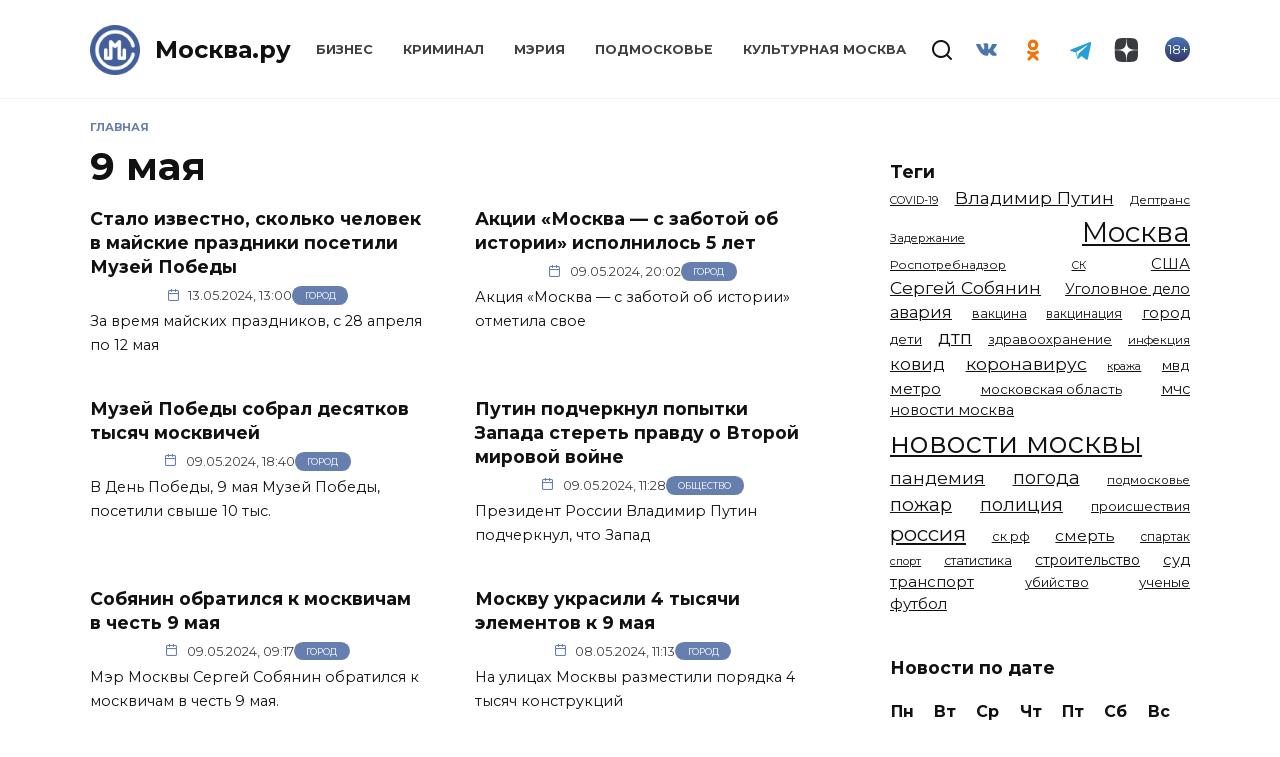

--- FILE ---
content_type: text/html; charset=UTF-8
request_url: https://mockva.ru/tag/9-maya
body_size: 15486
content:
<!doctype html>
<html lang="ru-RU"
	prefix="og: https://ogp.me/ns#" >
<head>
	<meta charset="UTF-8" />
    <meta http-equiv="X-UA-Compatible" content="IE=edge" />
	<meta name="viewport" content="width=device-width, initial-scale=1" />
    <meta name="theme-color" content="#29272a" />
    <meta name="msapplication-navbutton-color" content="#29272a" />
    <meta name="apple-mobile-web-app-status-bar-style" content="#29272a" />
    <meta name="description" content="Новости Москвы" />
    <atom:link rel="hub" href="https://https://mockva.ru/?pushpress=hub" />
    <link rel="icon" type="image/png" sizes="16x16" href="/favicon-16x16.png" />
    <link rel="icon" type="image/png" sizes="32x32" href="/favicon-32x32.png" />
    <link rel="icon" type="image/png" sizes="192x192" href="/android-chrome-192x192.png" />
    <link rel="mask-icon" href="/safari-pinned-tab.svg" color="#5bbad5">
    <link rel="manifest" href="/manifest.json?1" />
    <link rel="apple-touch-icon" sizes="180x180" href="/apple-touch-icon.png">
    <meta name="msapplication-TileColor" content="#425e9a">
    <meta name="msapplication-TileImage" content="/mstile-144x144.png">
    <meta name="msapplication-config" content="/browserconfig.xml" />
    <link rel="profile" href="http://gmpg.org/xfn/11" />
    <link rel="pingback" href="https://mockva.ru/xmlrpc.php" />
	<title>9 мая - Москва.ру</title>

		<!-- All in One SEO 4.1.8 -->
		<meta name="robots" content="max-image-preview:large" />
		<link rel="canonical" href="https://mockva.ru/tag/9-maya" />
		<link rel="next" href="https://mockva.ru/tag/9-maya/page/2" />
		<script type="application/ld+json" class="aioseo-schema">
			{"@context":"https:\/\/schema.org","@graph":[{"@type":"WebSite","@id":"https:\/\/mockva.ru\/#website","url":"https:\/\/mockva.ru\/","name":"\u041c\u043e\u0441\u043a\u0432\u0430.\u0440\u0443","description":"\u041d\u043e\u0432\u043e\u0441\u0442\u0438 \u041c\u043e\u0441\u043a\u0432\u044b","inLanguage":"ru-RU","publisher":{"@id":"https:\/\/mockva.ru\/#organization"}},{"@type":"Organization","@id":"https:\/\/mockva.ru\/#organization","name":"\u041c\u043e\u0441\u043a\u0432\u0430.\u0440\u0443","url":"https:\/\/mockva.ru\/"},{"@type":"BreadcrumbList","@id":"https:\/\/mockva.ru\/tag\/9-maya\/#breadcrumblist","itemListElement":[{"@type":"ListItem","@id":"https:\/\/mockva.ru\/#listItem","position":1,"item":{"@type":"WebPage","@id":"https:\/\/mockva.ru\/","name":"\u0413\u043b\u0430\u0432\u043d\u0430\u044f","description":"\u041d\u043e\u0432\u043e\u0441\u0442\u0438 \u041c\u043e\u0441\u043a\u0432\u044b","url":"https:\/\/mockva.ru\/"},"nextItem":"https:\/\/mockva.ru\/tag\/9-maya#listItem"},{"@type":"ListItem","@id":"https:\/\/mockva.ru\/tag\/9-maya#listItem","position":2,"item":{"@type":"WebPage","@id":"https:\/\/mockva.ru\/tag\/9-maya","name":"9 \u043c\u0430\u044f","url":"https:\/\/mockva.ru\/tag\/9-maya"},"previousItem":"https:\/\/mockva.ru\/#listItem"}]},{"@type":"CollectionPage","@id":"https:\/\/mockva.ru\/tag\/9-maya\/#collectionpage","url":"https:\/\/mockva.ru\/tag\/9-maya\/","name":"9 \u043c\u0430\u044f - \u041c\u043e\u0441\u043a\u0432\u0430.\u0440\u0443","inLanguage":"ru-RU","isPartOf":{"@id":"https:\/\/mockva.ru\/#website"},"breadcrumb":{"@id":"https:\/\/mockva.ru\/tag\/9-maya\/#breadcrumblist"}}]}
		</script>
		<!-- All in One SEO -->

<link rel="manifest" href="https://mockva.ru/pwa-manifest.json">
<link rel="apple-touch-icon-precomposed" sizes="192x192" href="https://mockva.ru/wp-content/plugins/pwa-for-wp/images/logo.png">
<link rel='dns-prefetch' href='//fonts.googleapis.com' />
<link rel='dns-prefetch' href='//s.w.org' />
<link rel="alternate" type="application/rss+xml" title="Москва.ру &raquo; Лента метки 9 мая" href="https://mockva.ru/tag/9-maya/feed" />
		<script type="text/javascript">
			window._wpemojiSettings = {"baseUrl":"https:\/\/s.w.org\/images\/core\/emoji\/12.0.0-1\/72x72\/","ext":".png","svgUrl":"https:\/\/s.w.org\/images\/core\/emoji\/12.0.0-1\/svg\/","svgExt":".svg","source":{"concatemoji":"https:\/\/mockva.ru\/wp-includes\/js\/wp-emoji-release.min.js?ver=5.4.10"}};
			/*! This file is auto-generated */
			!function(e,a,t){var n,r,o,i=a.createElement("canvas"),p=i.getContext&&i.getContext("2d");function s(e,t){var a=String.fromCharCode;p.clearRect(0,0,i.width,i.height),p.fillText(a.apply(this,e),0,0);e=i.toDataURL();return p.clearRect(0,0,i.width,i.height),p.fillText(a.apply(this,t),0,0),e===i.toDataURL()}function c(e){var t=a.createElement("script");t.src=e,t.defer=t.type="text/javascript",a.getElementsByTagName("head")[0].appendChild(t)}for(o=Array("flag","emoji"),t.supports={everything:!0,everythingExceptFlag:!0},r=0;r<o.length;r++)t.supports[o[r]]=function(e){if(!p||!p.fillText)return!1;switch(p.textBaseline="top",p.font="600 32px Arial",e){case"flag":return s([127987,65039,8205,9895,65039],[127987,65039,8203,9895,65039])?!1:!s([55356,56826,55356,56819],[55356,56826,8203,55356,56819])&&!s([55356,57332,56128,56423,56128,56418,56128,56421,56128,56430,56128,56423,56128,56447],[55356,57332,8203,56128,56423,8203,56128,56418,8203,56128,56421,8203,56128,56430,8203,56128,56423,8203,56128,56447]);case"emoji":return!s([55357,56424,55356,57342,8205,55358,56605,8205,55357,56424,55356,57340],[55357,56424,55356,57342,8203,55358,56605,8203,55357,56424,55356,57340])}return!1}(o[r]),t.supports.everything=t.supports.everything&&t.supports[o[r]],"flag"!==o[r]&&(t.supports.everythingExceptFlag=t.supports.everythingExceptFlag&&t.supports[o[r]]);t.supports.everythingExceptFlag=t.supports.everythingExceptFlag&&!t.supports.flag,t.DOMReady=!1,t.readyCallback=function(){t.DOMReady=!0},t.supports.everything||(n=function(){t.readyCallback()},a.addEventListener?(a.addEventListener("DOMContentLoaded",n,!1),e.addEventListener("load",n,!1)):(e.attachEvent("onload",n),a.attachEvent("onreadystatechange",function(){"complete"===a.readyState&&t.readyCallback()})),(n=t.source||{}).concatemoji?c(n.concatemoji):n.wpemoji&&n.twemoji&&(c(n.twemoji),c(n.wpemoji)))}(window,document,window._wpemojiSettings);
		</script>
		<style type="text/css">
img.wp-smiley,
img.emoji {
	display: inline !important;
	border: none !important;
	box-shadow: none !important;
	height: 1em !important;
	width: 1em !important;
	margin: 0 .07em !important;
	vertical-align: -0.1em !important;
	background: none !important;
	padding: 0 !important;
}
</style>
	<link rel='stylesheet' id='wp-block-library-css'  href='https://mockva.ru/wp-includes/css/dist/block-library/style.min.css?ver=5.4.10'  media='all' />
<link rel='stylesheet' id='wp-block-library-theme-css'  href='https://mockva.ru/wp-includes/css/dist/block-library/theme.min.css?ver=5.4.10'  media='all' />
<link rel='stylesheet' id='contact-form-7-css'  href='https://mockva.ru/wp-content/plugins/contact-form-7/includes/css/styles.css?ver=5.0.2'  media='all' />
<link rel='stylesheet' id='lazysizes-css'  href='https://mockva.ru/wp-content/plugins/lazysizes/css/build/lazysizes.fadein.min.css?ver=5.2.2'  media='all' />
<link rel='stylesheet' id='dashicons-css'  href='https://mockva.ru/wp-includes/css/dashicons.min.css?ver=5.4.10'  media='all' />
<link rel='stylesheet' id='google-fonts-css'  href='https://fonts.googleapis.com/css?family=Montserrat%3A400%2C400i%2C700&#038;subset=cyrillic&#038;ver=5.4.10'  media='all' />
<link rel='stylesheet' id='reboot-style-css'  href='https://mockva.ru/wp-content/themes/reboot/assets/css/style.min.css?ver=5.4.10'  media='all' />
<link rel='stylesheet' id='pwaforwp-style-css'  href='https://mockva.ru/wp-content/plugins/pwa-for-wp/assets/css/pwaforwp-main.min.css?ver=1.7.42'  media='all' />
<link rel='stylesheet' id='reboot-style-child-css'  href='https://mockva.ru/wp-content/themes/reboot-child/style.css?ver=5.4.10'  media='all' />
<script  src='https://mockva.ru/wp-includes/js/jquery/jquery.js?ver=1.12.4-wp'></script>
<script  src='https://mockva.ru/wp-includes/js/jquery/jquery-migrate.min.js?ver=1.4.1'></script>
<script  src='https://mockva.ru/wp-content/plugins/lazysizes/js/build/lazysizes.aspectratio-fullnative.min.js?ver=5.2.2'></script>
<script  src='https://mockva.ru/wp-content/plugins/sticky-menu-or-anything-on-scroll/assets/js/jq-sticky-anything.min.js?ver=2.1.1'></script>
<link rel='https://api.w.org/' href='https://mockva.ru/wp-json/' />
<link rel="EditURI" type="application/rsd+xml" title="RSD" href="https://mockva.ru/xmlrpc.php?rsd" />
<link rel="wlwmanifest" type="application/wlwmanifest+xml" href="https://mockva.ru/wp-includes/wlwmanifest.xml" /> 
<meta name="generator" content="WordPress 5.4.10" />
			<noscript><style>.lazyload { display: none !important; }</style></noscript>
		
    <style>.site-logotype{max-width:50px}.site-logotype img{max-height:50px}.scrolltop:before{color:#425f9c}.scrolltop:before{content:"\2191"}::selection, .card-slider__category, .card-slider-container .swiper-pagination-bullet-active, .post-card--grid .post-card__thumbnail:before, .post-card:not(.post-card--small) .post-card__thumbnail a:before, .post-card:not(.post-card--small) .post-card__category,  .post-box--high .post-box__category span, .post-box--wide .post-box__category span, .page-separator, .pagination .nav-links .page-numbers:not(.dots):not(.current):before, .btn, .btn-primary:hover, .btn-primary:not(:disabled):not(.disabled).active, .btn-primary:not(:disabled):not(.disabled):active, .show>.btn-primary.dropdown-toggle, .comment-respond .form-submit input, .page-links__item{background-color:#425f9c}.entry-image--big .entry-image__body .post-card__category a, .home-text ul:not([class])>li:before, .page-content ul:not([class])>li:before, .taxonomy-description ul:not([class])>li:before, .widget-area .widget_categories ul.menu li a:before, .widget-area .widget_categories ul.menu li span:before, .widget-area .widget_categories>ul li a:before, .widget-area .widget_categories>ul li span:before, .widget-area .widget_nav_menu ul.menu li a:before, .widget-area .widget_nav_menu ul.menu li span:before, .widget-area .widget_nav_menu>ul li a:before, .widget-area .widget_nav_menu>ul li span:before, .page-links .page-numbers:not(.dots):not(.current):before, .page-links .post-page-numbers:not(.dots):not(.current):before, .pagination .nav-links .page-numbers:not(.dots):not(.current):before, .pagination .nav-links .post-page-numbers:not(.dots):not(.current):before, .entry-image--full .entry-image__body .post-card__category a, .entry-image--fullscreen .entry-image__body .post-card__category a, .entry-image--wide .entry-image__body .post-card__category a{background-color:#425f9c}.comment-respond input:focus, select:focus, textarea:focus, .post-card--grid.post-card--thumbnail-no, .post-card--standard:after, .spoiler-box, .btn-primary, .btn-primary:hover, .btn-primary:not(:disabled):not(.disabled).active, .btn-primary:not(:disabled):not(.disabled):active, .show>.btn-primary.dropdown-toggle, .inp:focus, .entry-tag:focus, .entry-tag:hover, .search-screen .search-form .search-field:focus, .entry-content ul:not([class])>li:before, .text-content ul:not([class])>li:before, .entry-content blockquote{border-color:#425f9c}.post-card--grid a:hover, .post-card--small .post-card__category, .post-card__author:before, .post-card__comments:before, .post-card__date:before, .post-card__like:before, .post-card__views:before, .entry-author:before, .entry-date:before, .entry-time:before, .entry-views:before, .entry-content ol:not([class])>li:before, .text-content ol:not([class])>li:before, .entry-content blockquote:before, .spoiler-box__title:after, .search-icon:hover:before, .search-form .search-submit:hover:before, .star-rating-item.hover,
        .comment-list .bypostauthor>.comment-body .comment-author:after,
        .breadcrumb a, .breadcrumb span,
        .search-screen .search-form .search-submit:before, 
        .star-rating--score-1:not(.hover) .star-rating-item:nth-child(1),
        .star-rating--score-2:not(.hover) .star-rating-item:nth-child(1), .star-rating--score-2:not(.hover) .star-rating-item:nth-child(2),
        .star-rating--score-3:not(.hover) .star-rating-item:nth-child(1), .star-rating--score-3:not(.hover) .star-rating-item:nth-child(2), .star-rating--score-3:not(.hover) .star-rating-item:nth-child(3),
        .star-rating--score-4:not(.hover) .star-rating-item:nth-child(1), .star-rating--score-4:not(.hover) .star-rating-item:nth-child(2), .star-rating--score-4:not(.hover) .star-rating-item:nth-child(3), .star-rating--score-4:not(.hover) .star-rating-item:nth-child(4),
        .star-rating--score-5:not(.hover) .star-rating-item:nth-child(1), .star-rating--score-5:not(.hover) .star-rating-item:nth-child(2), .star-rating--score-5:not(.hover) .star-rating-item:nth-child(3), .star-rating--score-5:not(.hover) .star-rating-item:nth-child(4), .star-rating--score-5:not(.hover) .star-rating-item:nth-child(5){color:#425f9c}a:hover, a:focus, a:active, .spanlink:hover, .top-menu ul li>span:hover, .main-navigation ul li a:hover, .main-navigation ul li span:hover, .footer-navigation ul li a:hover, .footer-navigation ul li span:hover, .comment-reply-link:hover, .pseudo-link:hover, .child-categories ul li a:hover{color:#425f9c}.top-menu>ul>li>a:before, .top-menu>ul>li>span:before{background:#425f9c}.child-categories ul li a:hover, .post-box--no-thumb a:hover{border-color:#425f9c}.post-box--card:hover{box-shadow: inset 0 0 0 1px #425f9c}.post-box--card:hover{-webkit-box-shadow: inset 0 0 0 1px #425f9c}</style>
<link rel="preconnect" href="//code.tidio.co"><link rel="icon" href="https://mockva.ru/wp-content/uploads/2021/12/cropped-cropped-cropped-logo-svg-1-1-32x32.png" sizes="32x32" />
<link rel="icon" href="https://mockva.ru/wp-content/uploads/2021/12/cropped-cropped-cropped-logo-svg-1-1-192x192.png" sizes="192x192" />
<meta name="msapplication-TileImage" content="https://mockva.ru/wp-content/uploads/2021/12/cropped-cropped-cropped-logo-svg-1-1-270x270.png" />
<meta name="pwaforwp" content="wordpress-plugin"/>
        <meta name="theme-color" content="#D5E0EB">
        <meta name="apple-mobile-web-app-title" content="Москва.ру">
        <meta name="application-name" content="Москва.ру">
        <meta name="apple-mobile-web-app-capable" content="yes">
        <meta name="apple-mobile-web-app-status-bar-style" content="default">
        <meta name="mobile-web-app-capable" content="yes">
        <meta name="apple-touch-fullscreen" content="YES">
<link rel="apple-touch-startup-image" href="https://mockva.ru/wp-content/plugins/pwa-for-wp/images/logo.png">
<link rel="apple-touch-icon" sizes="192x192" href="https://mockva.ru/wp-content/plugins/pwa-for-wp/images/logo.png">
<link rel="apple-touch-icon" sizes="512x512" href="https://mockva.ru/wp-content/plugins/pwa-for-wp/images/logo-512x512.png">
    <!--     <script async src="//whitepush.biz/pnsw_init.js" data-user-id="5"></script> -->
    <script async src="https://yastatic.net/pcode/adfox/header-bidding.js"></script>
    <!--<script src="https://getcode.adtech-digital.ru/mockvaru.js"></script>-->
    <script src="https://yastatic.net/pcode/adfox/loader.js" crossorigin="anonymous"></script>
<!--     <script async src="https://0.code.cotsta.ru/dist/a.min.js"></script> -->
	
	<script>window.yaContextCb = window.yaContextCb || []</script>
	<script src="https://yandex.ru/ads/system/context.js" async></script>
    <script>
        (adsbygoogle = window.adsbygoogle || []).push({
            google_ad_client: "ca-pub-9033099948928268",
            enable_page_level_ads: false
        });
    </script>
    <script type="text/javascript">!function(){var t=document.createElement("script");t.type="text/javascript",t.async=!0,t.src="https://vk.com/js/api/openapi.js?168",t.onload=function(){VK.Retargeting.Init("VK-RTRG-509036-fzixw"),VK.Retargeting.Hit()},document.head.appendChild(t)}();</script><noscript><img src="https://vk.com/rtrg?p=VK-RTRG-509036-fzixw" style="position:fixed; left:-999px;" alt=""/></noscript>
<!--     <script type="text/javascript" src="https://code.giraff.io/data/widget-mockvaru.js" async></script> -->
    <meta name="yandex-verification" content="300fa3cdf71278bb" />
    <meta name="zen-verification" content="RZpWYhs7h22rnR2oC2rSCCZ6TeT7fi8EqvEEAo2HVIp1jR8kMeK2N8yTC4ERxC93" />
</head>

<body class="archive tag tag-9-maya tag-1574 wp-embed-responsive sidebar-right">
<!-- Yandex.Metrika counter -->
<script type="text/javascript" >
    (function(m,e,t,r,i,k,a){m[i]=m[i]||function(){(m[i].a=m[i].a||[]).push(arguments)};
        m[i].l=1*new Date();
        for (var j = 0; j < document.scripts.length; j++) {if (document.scripts[j].src === r) { return; }}
        k=e.createElement(t),a=e.getElementsByTagName(t)[0],k.async=1,k.src=r,a.parentNode.insertBefore(k,a)})
    (window, document, "script", "https://mc.yandex.ru/metrika/tag.js", "ym");

    ym(55717279, "init", {
        clickmap:true,
        trackLinks:true,
        accurateTrackBounce:true,
        webvisor:true
    });
</script>
<noscript><div><img src="https://mc.yandex.ru/watch/55717279" style="position:absolute; left:-9999px;" alt="" /></div></noscript>
<!-- /Yandex.Metrika counter -->
<!-- Global site tag (gtag.js) - Google Analytics -->
<!-- <script async src="https://www.googletagmanager.com/gtag/js?id=UA-163798316-1"></script> -->
<!-- <script>
    window.dataLayer = window.dataLayer || [];
    function gtag(){dataLayer.push(arguments);}
    gtag('js', new Date());

    gtag('config', 'UA-163798316-1');
</script> -->
<!--LiveInternet counter--><a href="//www.liveinternet.ru/click"
                              target="_blank"><img id="licnt8677" width="88" height="31" style="border:0; display: none;"
                                                   title="LiveInternet: показано число просмотров и посетителей за 24 часа"
                                                   src="[data-uri]"
                                                   alt=""/></a><script>(function(d,s){d.getElementById("licnt8677").src=
        "//counter.yadro.ru/hit?t52.6;r"+escape(d.referrer)+
        ((typeof(s)=="undefined")?"":";s"+s.width+""+s.height+""+
            (s.colorDepth?s.colorDepth:s.pixelDepth))+";u"+escape(d.URL)+
        ";h"+escape(d.title.substring(0,150))+";"+Math.random()})
    (document,screen)</script><!--/LiveInternet-->



<div id="page" class="site">
    <a class="skip-link screen-reader-text" href="#content">Skip to content</a>

    

<header id="masthead" class="site-header full" itemscope itemtype="http://schema.org/WPHeader">
    <div class="site-header-inner fixed">

        <div class="humburger js-humburger"><span></span><span></span><span></span></div>

        <div class="site-branding">
    <div class="site-logotype"><a href="https://mockva.ru/"><img src="https://mockva.ru/wp-content/uploads/2021/12/cropped-cropped-logo-svg-1-1.png" alt="Москва.ру"></a></div><div class="site-branding__body"><div class="site-title"><a href="https://mockva.ru/">Москва.ру</a></div></div></div><!-- .site-branding --><div class="top-menu"><ul id="top-menu" class="menu"><li id="menu-item-78017" class="menu-item menu-item-type-taxonomy menu-item-object-category menu-item-78017"><a href="https://mockva.ru/category/business">Бизнес</a></li>
<li id="menu-item-78018" class="menu-item menu-item-type-taxonomy menu-item-object-category menu-item-78018"><a href="https://mockva.ru/category/kriminal">Криминал</a></li>
<li id="menu-item-78019" class="menu-item menu-item-type-taxonomy menu-item-object-category menu-item-78019"><a href="https://mockva.ru/category/meriya">Мэрия</a></li>
<li id="menu-item-78020" class="menu-item menu-item-type-taxonomy menu-item-object-category menu-item-78020"><a href="https://mockva.ru/category/podmoskove">Подмосковье</a></li>
<li id="menu-item-394153" class="menu-item menu-item-type-taxonomy menu-item-object-category menu-item-394153"><a href="https://mockva.ru/category/kulturnaya-moskva">Культурная Москва</a></li>
</ul></div>                <div class="header-search">
                    <span class="search-icon js-search-icon"></span>
                </div>
            
<div class="social-links">
    <div class="social-buttons social-buttons--square social-buttons--circle">

    <span class="social-button social-button--vkontakte js-social-link" data-uri="https://vk.com/mockva_24"></span><span class="social-button social-button--odnoklassniki js-social-link" data-uri="https://ok.ru/group/57405405921508"></span><span class="social-button social-button--telegram js-social-link" data-uri="https://t.me/mockvaru"></span><span class="social-button social-button--yandexzen js-social-link" data-uri="https://dzen.ru/mockva.ru"></span>
    </div>
</div>

                <div class="header-html-2">
                    <div class="age"><span>18+</span></div>                </div>
            
    </div>
</header><!-- #masthead -->


    
    <div class="mobile-menu-placeholder js-mobile-menu-placeholder"></div>
    <div class="search-screen-overlay js-search-screen-overlay"></div>
    <div class="search-screen js-search-screen">
		
<form role="search" method="get" class="search-form" action="https://mockva.ru/">
    <label>
        <span class="screen-reader-text">Search for:</span>
        <input type="search" class="search-field" placeholder="Поиск..." value="" name="s">
    </label>
    <button type="submit" class="search-submit"></button>
</form>    </div>

    
	
    <div id="content" class="site-content fixed">

        
        <div class="site-content-inner">
	<div id="primary" class="content-area">
		<main id="main" class="site-main">

        <div class="breadcrumb" itemscope itemtype="http://schema.org/BreadcrumbList"><span class="breadcrumb-item" itemprop="itemListElement" itemscope itemtype="http://schema.org/ListItem"><a href="https://mockva.ru/" itemprop="item"><span itemprop="name">Главная</span></a><meta itemprop="position" content="0"></span></div>
		
			<header class="page-header">
                                <h1 class="page-title">9 мая</h1>                
                                                			</header><!-- .page-header -->

            <div id="adfox_157160850920734616" style="margin-bottom: 20px"></div>
            <div id="adfox_157160906848982352" style="margin-bottom: 20px"></div>
            <script>
                var w=window.innerWidth||document.documentElement.clientWidth||document.body.clientWidth;
                if (w >= 768) {
                    node = document.getElementById('adfox_157160850920734616');
                    node.insertAdjacentHTML("afterend", "<style>#adfox_157160850920734616:empty {background-color: #fff;min-width: 100%;}</style>");
                    window.Ya.adfoxCode.create({
                        ownerId: 276021,
                        containerId: 'adfox_157160850920734616',
                        params: {
                            p1: 'chkuk',
                            p2: 'gdog'
                        }
                    });
                } else {
                    node = document.getElementById('adfox_157160906848982352');
                    node.insertAdjacentHTML("afterend", "<style>#adfox_157160906848982352:empty {background-color: #fff;min-height: 300px;min-width: 300px;}</style>");
                    window.Ya.adfoxCode.create({
                        ownerId: 276021,
                        containerId: 'adfox_157160906848982352',
                        params: {
                            p1: 'chkuo',
                            p2: 'gehi'
                        }
                    });
                }
            </script>

			
<div class="post-cards post-cards--vertical">

    
<div class="post-card post-card--vertical post-card--thumbnail-no w-animate" itemscope itemtype="http://schema.org/BlogPosting" data-animate-style="fadeinup">

    <div class="post-card__body">

	    <div class="post-card__title" itemprop="name"><span itemprop="headline"><a href="https://mockva.ru/2024/05/13/392478.html">Стало известно, сколько человек в майские праздники посетили Музей Победы</a></span></div><div class="post-card__meta"><a class="post-card__date" href="https://mockva.ru/2024/05/13/392478.html"><time itemprop="datePublished" datetime="2024-05-13">13.05.2024, 13:00</time></a><span class="post-card__category" itemprop="articleSection"><a href="https://mockva.ru/category/gorod" itemprop="articleSection">Город</a></span></div><a class="post-card__description" href="https://mockva.ru/2024/05/13/392478.html">За время майских праздников, с 28 апреля по 12 мая</a>
    </div>

            <meta itemscope itemprop="mainEntityOfPage" itemType="https://schema.org/WebPage" itemid="https://mockva.ru/2024/05/13/392478.html" content="Стало известно, сколько человек в майские праздники посетили Музей Победы">
    <meta itemprop="dateModified" content="2024-05-13">
        <div itemprop="publisher" itemscope itemtype="https://schema.org/Organization" style="display: none;"><div itemprop="logo" itemscope itemtype="https://schema.org/ImageObject"><meta itemprop="url" content="https://mockva.ru/logo.png" /><img src="https://mockva.ru/wp-content/uploads/2021/12/cropped-cropped-logo-svg-1-1.png" alt="Москва.ру"><meta itemprop="width" content="50"><meta itemprop="height" content="50"></div><meta itemprop="name" content="Москва.ру"><meta itemprop="telephone" content="+7 812 4016292"><meta itemprop="address" content="197022, Россия, Г.Санкт-Петербург, ВН.ТЕР.Г. МУНИЦИПАЛЬНЫЙ ОКРУГ АПТЕКАРСКИЙ ОСТРОВ, УЛ ЧАПЫГИНА, Д. 6 ЛИТЕРА П, ОФИС 316"><meta itemprop="url" content="https://mockva.ru"></div></div>

<div class="post-card post-card--vertical post-card--thumbnail-no w-animate" itemscope itemtype="http://schema.org/BlogPosting" data-animate-style="fadeinup">

    <div class="post-card__body">

	    <div class="post-card__title" itemprop="name"><span itemprop="headline"><a href="https://mockva.ru/2024/05/09/392406.html">Акции «Москва — с заботой об истории» исполнилось 5 лет</a></span></div><div class="post-card__meta"><a class="post-card__date" href="https://mockva.ru/2024/05/09/392406.html"><time itemprop="datePublished" datetime="2024-05-09">09.05.2024, 20:02</time></a><span class="post-card__category" itemprop="articleSection"><a href="https://mockva.ru/category/gorod" itemprop="articleSection">Город</a></span></div><a class="post-card__description" href="https://mockva.ru/2024/05/09/392406.html">Акция «Москва — с заботой об истории» отметила свое</a>
    </div>

            <meta itemscope itemprop="mainEntityOfPage" itemType="https://schema.org/WebPage" itemid="https://mockva.ru/2024/05/09/392406.html" content="Акции «Москва — с заботой об истории» исполнилось 5 лет">
    <meta itemprop="dateModified" content="2024-05-09">
        <div itemprop="publisher" itemscope itemtype="https://schema.org/Organization" style="display: none;"><div itemprop="logo" itemscope itemtype="https://schema.org/ImageObject"><meta itemprop="url" content="https://mockva.ru/logo.png" /><img src="https://mockva.ru/wp-content/uploads/2021/12/cropped-cropped-logo-svg-1-1.png" alt="Москва.ру"><meta itemprop="width" content="50"><meta itemprop="height" content="50"></div><meta itemprop="name" content="Москва.ру"><meta itemprop="telephone" content="+7 812 4016292"><meta itemprop="address" content="197022, Россия, Г.Санкт-Петербург, ВН.ТЕР.Г. МУНИЦИПАЛЬНЫЙ ОКРУГ АПТЕКАРСКИЙ ОСТРОВ, УЛ ЧАПЫГИНА, Д. 6 ЛИТЕРА П, ОФИС 316"><meta itemprop="url" content="https://mockva.ru"></div></div>

<div class="post-card post-card--vertical post-card--thumbnail-no w-animate" itemscope itemtype="http://schema.org/BlogPosting" data-animate-style="fadeinup">

    <div class="post-card__body">

	    <div class="post-card__title" itemprop="name"><span itemprop="headline"><a href="https://mockva.ru/2024/05/09/392400.html">Музей Победы собрал десятков тысяч москвичей</a></span></div><div class="post-card__meta"><a class="post-card__date" href="https://mockva.ru/2024/05/09/392400.html"><time itemprop="datePublished" datetime="2024-05-09">09.05.2024, 18:40</time></a><span class="post-card__category" itemprop="articleSection"><a href="https://mockva.ru/category/gorod" itemprop="articleSection">Город</a></span></div><a class="post-card__description" href="https://mockva.ru/2024/05/09/392400.html">В День Победы, 9 мая Музей Победы, посетили свыше 10 тыс.</a>
    </div>

            <meta itemscope itemprop="mainEntityOfPage" itemType="https://schema.org/WebPage" itemid="https://mockva.ru/2024/05/09/392400.html" content="Музей Победы собрал десятков тысяч москвичей">
    <meta itemprop="dateModified" content="2024-05-09">
        <div itemprop="publisher" itemscope itemtype="https://schema.org/Organization" style="display: none;"><div itemprop="logo" itemscope itemtype="https://schema.org/ImageObject"><meta itemprop="url" content="https://mockva.ru/logo.png" /><img src="https://mockva.ru/wp-content/uploads/2021/12/cropped-cropped-logo-svg-1-1.png" alt="Москва.ру"><meta itemprop="width" content="50"><meta itemprop="height" content="50"></div><meta itemprop="name" content="Москва.ру"><meta itemprop="telephone" content="+7 812 4016292"><meta itemprop="address" content="197022, Россия, Г.Санкт-Петербург, ВН.ТЕР.Г. МУНИЦИПАЛЬНЫЙ ОКРУГ АПТЕКАРСКИЙ ОСТРОВ, УЛ ЧАПЫГИНА, Д. 6 ЛИТЕРА П, ОФИС 316"><meta itemprop="url" content="https://mockva.ru"></div></div>

<div class="post-card post-card--vertical post-card--thumbnail-no w-animate" itemscope itemtype="http://schema.org/BlogPosting" data-animate-style="fadeinup">

    <div class="post-card__body">

	    <div class="post-card__title" itemprop="name"><span itemprop="headline"><a href="https://mockva.ru/2024/05/09/392383.html">Путин подчеркнул попытки Запада стереть правду о Второй мировой войне</a></span></div><div class="post-card__meta"><a class="post-card__date" href="https://mockva.ru/2024/05/09/392383.html"><time itemprop="datePublished" datetime="2024-05-09">09.05.2024, 11:28</time></a><span class="post-card__category" itemprop="articleSection"><a href="https://mockva.ru/category/obschestvo" itemprop="articleSection">Общество</a></span></div><a class="post-card__description" href="https://mockva.ru/2024/05/09/392383.html">Президент России Владимир Путин подчеркнул, что Запад</a>
    </div>

            <meta itemscope itemprop="mainEntityOfPage" itemType="https://schema.org/WebPage" itemid="https://mockva.ru/2024/05/09/392383.html" content="Путин подчеркнул попытки Запада стереть правду о Второй мировой войне">
    <meta itemprop="dateModified" content="2024-05-09">
        <div itemprop="publisher" itemscope itemtype="https://schema.org/Organization" style="display: none;"><div itemprop="logo" itemscope itemtype="https://schema.org/ImageObject"><meta itemprop="url" content="https://mockva.ru/logo.png" /><img src="https://mockva.ru/wp-content/uploads/2021/12/cropped-cropped-logo-svg-1-1.png" alt="Москва.ру"><meta itemprop="width" content="50"><meta itemprop="height" content="50"></div><meta itemprop="name" content="Москва.ру"><meta itemprop="telephone" content="+7 812 4016292"><meta itemprop="address" content="197022, Россия, Г.Санкт-Петербург, ВН.ТЕР.Г. МУНИЦИПАЛЬНЫЙ ОКРУГ АПТЕКАРСКИЙ ОСТРОВ, УЛ ЧАПЫГИНА, Д. 6 ЛИТЕРА П, ОФИС 316"><meta itemprop="url" content="https://mockva.ru"></div></div>

<div class="post-card post-card--vertical post-card--thumbnail-no w-animate" itemscope itemtype="http://schema.org/BlogPosting" data-animate-style="fadeinup">

    <div class="post-card__body">

	    <div class="post-card__title" itemprop="name"><span itemprop="headline"><a href="https://mockva.ru/2024/05/09/392369.html">Собянин обратился к москвичам в честь 9 мая</a></span></div><div class="post-card__meta"><a class="post-card__date" href="https://mockva.ru/2024/05/09/392369.html"><time itemprop="datePublished" datetime="2024-05-09">09.05.2024, 09:17</time></a><span class="post-card__category" itemprop="articleSection"><a href="https://mockva.ru/category/gorod" itemprop="articleSection">Город</a></span></div><a class="post-card__description" href="https://mockva.ru/2024/05/09/392369.html">Мэр Москвы Сергей Собянин обратился к москвичам в честь 9 мая.</a>
    </div>

            <meta itemscope itemprop="mainEntityOfPage" itemType="https://schema.org/WebPage" itemid="https://mockva.ru/2024/05/09/392369.html" content="Собянин обратился к москвичам в честь 9 мая">
    <meta itemprop="dateModified" content="2024-05-09">
        <div itemprop="publisher" itemscope itemtype="https://schema.org/Organization" style="display: none;"><div itemprop="logo" itemscope itemtype="https://schema.org/ImageObject"><meta itemprop="url" content="https://mockva.ru/logo.png" /><img src="https://mockva.ru/wp-content/uploads/2021/12/cropped-cropped-logo-svg-1-1.png" alt="Москва.ру"><meta itemprop="width" content="50"><meta itemprop="height" content="50"></div><meta itemprop="name" content="Москва.ру"><meta itemprop="telephone" content="+7 812 4016292"><meta itemprop="address" content="197022, Россия, Г.Санкт-Петербург, ВН.ТЕР.Г. МУНИЦИПАЛЬНЫЙ ОКРУГ АПТЕКАРСКИЙ ОСТРОВ, УЛ ЧАПЫГИНА, Д. 6 ЛИТЕРА П, ОФИС 316"><meta itemprop="url" content="https://mockva.ru"></div></div>

<div class="post-card post-card--vertical post-card--thumbnail-no w-animate" itemscope itemtype="http://schema.org/BlogPosting" data-animate-style="fadeinup">

    <div class="post-card__body">

	    <div class="post-card__title" itemprop="name"><span itemprop="headline"><a href="https://mockva.ru/2024/05/08/392341.html">Москву украсили 4 тысячи элементов к 9 мая</a></span></div><div class="post-card__meta"><a class="post-card__date" href="https://mockva.ru/2024/05/08/392341.html"><time itemprop="datePublished" datetime="2024-05-08">08.05.2024, 11:13</time></a><span class="post-card__category" itemprop="articleSection"><a href="https://mockva.ru/category/gorod" itemprop="articleSection">Город</a></span></div><a class="post-card__description" href="https://mockva.ru/2024/05/08/392341.html">На улицах Москвы разместили порядка 4 тысяч конструкций</a>
    </div>

            <meta itemscope itemprop="mainEntityOfPage" itemType="https://schema.org/WebPage" itemid="https://mockva.ru/2024/05/08/392341.html" content="Москву украсили 4 тысячи элементов к 9 мая">
    <meta itemprop="dateModified" content="2024-05-06">
        <div itemprop="publisher" itemscope itemtype="https://schema.org/Organization" style="display: none;"><div itemprop="logo" itemscope itemtype="https://schema.org/ImageObject"><meta itemprop="url" content="https://mockva.ru/logo.png" /><img src="https://mockva.ru/wp-content/uploads/2021/12/cropped-cropped-logo-svg-1-1.png" alt="Москва.ру"><meta itemprop="width" content="50"><meta itemprop="height" content="50"></div><meta itemprop="name" content="Москва.ру"><meta itemprop="telephone" content="+7 812 4016292"><meta itemprop="address" content="197022, Россия, Г.Санкт-Петербург, ВН.ТЕР.Г. МУНИЦИПАЛЬНЫЙ ОКРУГ АПТЕКАРСКИЙ ОСТРОВ, УЛ ЧАПЫГИНА, Д. 6 ЛИТЕРА П, ОФИС 316"><meta itemprop="url" content="https://mockva.ru"></div></div>

<div class="post-card post-card--vertical post-card--thumbnail-no w-animate" itemscope itemtype="http://schema.org/BlogPosting" data-animate-style="fadeinup">

    <div class="post-card__body">

	    <div class="post-card__title" itemprop="name"><span itemprop="headline"><a href="https://mockva.ru/2024/05/08/392358.html">Горожан пригласили на мероприятия пространства Москвы на выставке «Россия»</a></span></div><div class="post-card__meta"><a class="post-card__date" href="https://mockva.ru/2024/05/08/392358.html"><time itemprop="datePublished" datetime="2024-05-08">08.05.2024, 07:56</time></a><span class="post-card__category" itemprop="articleSection"><a href="https://mockva.ru/category/gorod" itemprop="articleSection">Город</a></span></div><a class="post-card__description" href="https://mockva.ru/2024/05/08/392358.html">В предстоящие выходные для гостей Международной выставки-форума</a>
    </div>

            <meta itemscope itemprop="mainEntityOfPage" itemType="https://schema.org/WebPage" itemid="https://mockva.ru/2024/05/08/392358.html" content="Горожан пригласили на мероприятия пространства Москвы на выставке «Россия»">
    <meta itemprop="dateModified" content="2024-05-08">
        <div itemprop="publisher" itemscope itemtype="https://schema.org/Organization" style="display: none;"><div itemprop="logo" itemscope itemtype="https://schema.org/ImageObject"><meta itemprop="url" content="https://mockva.ru/logo.png" /><img src="https://mockva.ru/wp-content/uploads/2021/12/cropped-cropped-logo-svg-1-1.png" alt="Москва.ру"><meta itemprop="width" content="50"><meta itemprop="height" content="50"></div><meta itemprop="name" content="Москва.ру"><meta itemprop="telephone" content="+7 812 4016292"><meta itemprop="address" content="197022, Россия, Г.Санкт-Петербург, ВН.ТЕР.Г. МУНИЦИПАЛЬНЫЙ ОКРУГ АПТЕКАРСКИЙ ОСТРОВ, УЛ ЧАПЫГИНА, Д. 6 ЛИТЕРА П, ОФИС 316"><meta itemprop="url" content="https://mockva.ru"></div></div>

<div class="post-card post-card--vertical post-card--thumbnail-no w-animate" itemscope itemtype="http://schema.org/BlogPosting" data-animate-style="fadeinup">

    <div class="post-card__body">

	    <div class="post-card__title" itemprop="name"><span itemprop="headline"><a href="https://mockva.ru/2024/05/07/392305.html">Путину выделили 8 минут для речь на параде Победы</a></span></div><div class="post-card__meta"><a class="post-card__date" href="https://mockva.ru/2024/05/07/392305.html"><time itemprop="datePublished" datetime="2024-05-07">07.05.2024, 12:39</time></a><span class="post-card__category" itemprop="articleSection"><a href="https://mockva.ru/category/gorod" itemprop="articleSection">Город</a></span></div><a class="post-card__description" href="https://mockva.ru/2024/05/07/392305.html">Президент России Владимир Путин произнесет речь, равную</a>
    </div>

            <meta itemscope itemprop="mainEntityOfPage" itemType="https://schema.org/WebPage" itemid="https://mockva.ru/2024/05/07/392305.html" content="Путину выделили 8 минут для речь на параде Победы">
    <meta itemprop="dateModified" content="2024-05-05">
        <div itemprop="publisher" itemscope itemtype="https://schema.org/Organization" style="display: none;"><div itemprop="logo" itemscope itemtype="https://schema.org/ImageObject"><meta itemprop="url" content="https://mockva.ru/logo.png" /><img src="https://mockva.ru/wp-content/uploads/2021/12/cropped-cropped-logo-svg-1-1.png" alt="Москва.ру"><meta itemprop="width" content="50"><meta itemprop="height" content="50"></div><meta itemprop="name" content="Москва.ру"><meta itemprop="telephone" content="+7 812 4016292"><meta itemprop="address" content="197022, Россия, Г.Санкт-Петербург, ВН.ТЕР.Г. МУНИЦИПАЛЬНЫЙ ОКРУГ АПТЕКАРСКИЙ ОСТРОВ, УЛ ЧАПЫГИНА, Д. 6 ЛИТЕРА П, ОФИС 316"><meta itemprop="url" content="https://mockva.ru"></div></div>

<div class="post-card post-card--vertical post-card--thumbnail-no w-animate" itemscope itemtype="http://schema.org/BlogPosting" data-animate-style="fadeinup">

    <div class="post-card__body">

	    <div class="post-card__title" itemprop="name"><span itemprop="headline"><a href="https://mockva.ru/2024/05/06/392339.html">Автомобилистам напомнили о закрытии движения по улицам Москвы 9 мая</a></span></div><div class="post-card__meta"><a class="post-card__date" href="https://mockva.ru/2024/05/06/392339.html"><time itemprop="datePublished" datetime="2024-05-06">06.05.2024, 11:04</time></a><span class="post-card__category" itemprop="articleSection"><a href="https://mockva.ru/category/transport" itemprop="articleSection">Транспорт</a></span></div><a class="post-card__description" href="https://mockva.ru/2024/05/06/392339.html">Движение для транспорта будет закрыто в центре и на</a>
    </div>

            <meta itemscope itemprop="mainEntityOfPage" itemType="https://schema.org/WebPage" itemid="https://mockva.ru/2024/05/06/392339.html" content="Автомобилистам напомнили о закрытии движения по улицам Москвы 9 мая">
    <meta itemprop="dateModified" content="2024-05-06">
        <div itemprop="publisher" itemscope itemtype="https://schema.org/Organization" style="display: none;"><div itemprop="logo" itemscope itemtype="https://schema.org/ImageObject"><meta itemprop="url" content="https://mockva.ru/logo.png" /><img src="https://mockva.ru/wp-content/uploads/2021/12/cropped-cropped-logo-svg-1-1.png" alt="Москва.ру"><meta itemprop="width" content="50"><meta itemprop="height" content="50"></div><meta itemprop="name" content="Москва.ру"><meta itemprop="telephone" content="+7 812 4016292"><meta itemprop="address" content="197022, Россия, Г.Санкт-Петербург, ВН.ТЕР.Г. МУНИЦИПАЛЬНЫЙ ОКРУГ АПТЕКАРСКИЙ ОСТРОВ, УЛ ЧАПЫГИНА, Д. 6 ЛИТЕРА П, ОФИС 316"><meta itemprop="url" content="https://mockva.ru"></div></div>

<div class="post-card post-card--vertical post-card--thumbnail-no w-animate" itemscope itemtype="http://schema.org/BlogPosting" data-animate-style="fadeinup">

    <div class="post-card__body">

	    <div class="post-card__title" itemprop="name"><span itemprop="headline"><a href="https://mockva.ru/2024/05/06/392317.html">Аферисты начали обманывать пенсионеров выплатами к 9 мая</a></span></div><div class="post-card__meta"><a class="post-card__date" href="https://mockva.ru/2024/05/06/392317.html"><time itemprop="datePublished" datetime="2024-05-06">06.05.2024, 09:19</time></a><span class="post-card__category" itemprop="articleSection"><a href="https://mockva.ru/category/kriminal" itemprop="articleSection">Криминал</a></span></div><a class="post-card__description" href="https://mockva.ru/2024/05/06/392317.html">Телефонные мошенники начали действовать по старой схеме</a>
    </div>

            <meta itemscope itemprop="mainEntityOfPage" itemType="https://schema.org/WebPage" itemid="https://mockva.ru/2024/05/06/392317.html" content="Аферисты начали обманывать пенсионеров выплатами к 9 мая">
    <meta itemprop="dateModified" content="2024-05-06">
        <div itemprop="publisher" itemscope itemtype="https://schema.org/Organization" style="display: none;"><div itemprop="logo" itemscope itemtype="https://schema.org/ImageObject"><meta itemprop="url" content="https://mockva.ru/logo.png" /><img src="https://mockva.ru/wp-content/uploads/2021/12/cropped-cropped-logo-svg-1-1.png" alt="Москва.ру"><meta itemprop="width" content="50"><meta itemprop="height" content="50"></div><meta itemprop="name" content="Москва.ру"><meta itemprop="telephone" content="+7 812 4016292"><meta itemprop="address" content="197022, Россия, Г.Санкт-Петербург, ВН.ТЕР.Г. МУНИЦИПАЛЬНЫЙ ОКРУГ АПТЕКАРСКИЙ ОСТРОВ, УЛ ЧАПЫГИНА, Д. 6 ЛИТЕРА П, ОФИС 316"><meta itemprop="url" content="https://mockva.ru"></div></div>

</div>
	<nav class="navigation pagination">
		<div class="screen-reader-text">Навигация по записям</div>
		<div class="nav-links"><span aria-current="page" class="page-numbers current">1</span>
<a class="page-numbers" href="https://mockva.ru/tag/9-maya/page/2">2</a>
<span class="page-numbers dots">&hellip;</span>
<a class="page-numbers" href="https://mockva.ru/tag/9-maya/page/11">11</a>
<a class="next page-numbers" href="https://mockva.ru/tag/9-maya/page/2">Далее</a></div>
	</nav>
            
        
		</main><!-- #main -->
	</div><!-- #primary -->

            <aside id="secondary" class="widget-area" itemscope itemtype="http://schema.org/WPSideBar">
            <div class="sticky-sidebar js-sticky-sidebar">
                <div id="custom_html-10" class="widget_text widget widget_custom_html"><div class="textwidget custom-html-widget"><div id="adfox_170784297638759165"></div>
<script>
    window.yaContextCb.push(()=>{
        Ya.adfoxCode.createAdaptive({
            ownerId: 274076,
            containerId: 'adfox_170784297638759165',
            params: {
                pp: 'h',
                ps: 'hgkx',
                p2: 'p'
            }
        }, ['desktop', 'tablet', 'phone'], {
            tabletWidth: 830,
            phoneWidth: 480,
            isAutoReloads: true
        })
    })
</script></div></div><div id="tag_cloud-2" class="widget widget_tag_cloud"><div class="widget-header">Теги</div><div class="tagcloud"><a href="https://mockva.ru/tag/covid-19" class="tag-cloud-link tag-link-7189 tag-link-position-1" style="font-size: 8.2276422764228pt;" aria-label="COVID-19 (967 элементов)">COVID-19</a>
<a href="https://mockva.ru/tag/vladimir-putin" class="tag-cloud-link tag-link-142 tag-link-position-2" style="font-size: 13.008130081301pt;" aria-label="Владимир Путин (2&nbsp;576 элементов)">Владимир Путин</a>
<a href="https://mockva.ru/tag/deptrans" class="tag-cloud-link tag-link-1670 tag-link-position-3" style="font-size: 8.7967479674797pt;" aria-label="Дептранс (1&nbsp;108 элементов)">Дептранс</a>
<a href="https://mockva.ru/tag/zaderzhanie" class="tag-cloud-link tag-link-1078 tag-link-position-4" style="font-size: 8.4552845528455pt;" aria-label="Задержание (1&nbsp;023 элемента)">Задержание</a>
<a href="https://mockva.ru/tag/moscow" class="tag-cloud-link tag-link-75 tag-link-position-5" style="font-size: 21.089430894309pt;" aria-label="Москва (13&nbsp;291 элемент)">Москва</a>
<a href="https://mockva.ru/tag/rospotrebnadzor" class="tag-cloud-link tag-link-201 tag-link-position-6" style="font-size: 8.9105691056911pt;" aria-label="Роспотребнадзор (1&nbsp;111 элементов)">Роспотребнадзор</a>
<a href="https://mockva.ru/tag/sk" class="tag-cloud-link tag-link-1023 tag-link-position-7" style="font-size: 8pt;" aria-label="СК (929 элементов)">СК</a>
<a href="https://mockva.ru/tag/ssha" class="tag-cloud-link tag-link-156 tag-link-position-8" style="font-size: 11.186991869919pt;" aria-label="США (1&nbsp;788 элементов)">США</a>
<a href="https://mockva.ru/tag/sergei-sobyanin" class="tag-cloud-link tag-link-1619 tag-link-position-9" style="font-size: 12.894308943089pt;" aria-label="Сергей Собянин (2&nbsp;485 элементов)">Сергей Собянин</a>
<a href="https://mockva.ru/tag/ugolovnoe-delo" class="tag-cloud-link tag-link-987 tag-link-position-10" style="font-size: 10.845528455285pt;" aria-label="Уголовное дело (1&nbsp;669 элементов)">Уголовное дело</a>
<a href="https://mockva.ru/tag/avariya" class="tag-cloud-link tag-link-451 tag-link-position-11" style="font-size: 12.211382113821pt;" aria-label="авария (2&nbsp;206 элементов)">авария</a>
<a href="https://mockva.ru/tag/vakcina" class="tag-cloud-link tag-link-2322 tag-link-position-12" style="font-size: 9.1382113821138pt;" aria-label="вакцина (1&nbsp;173 элемента)">вакцина</a>
<a href="https://mockva.ru/tag/vakcinaciya" class="tag-cloud-link tag-link-586 tag-link-position-13" style="font-size: 9.0243902439024pt;" aria-label="вакцинация (1&nbsp;153 элемента)">вакцинация</a>
<a href="https://mockva.ru/tag/gorod" class="tag-cloud-link tag-link-21724 tag-link-position-14" style="font-size: 10.845528455285pt;" aria-label="город (1&nbsp;663 элемента)">город</a>
<a href="https://mockva.ru/tag/deti" class="tag-cloud-link tag-link-511 tag-link-position-15" style="font-size: 9.9349593495935pt;" aria-label="дети (1&nbsp;376 элементов)">дети</a>
<a href="https://mockva.ru/tag/dtp" class="tag-cloud-link tag-link-137 tag-link-position-16" style="font-size: 13.691056910569pt;" aria-label="дтп (2&nbsp;938 элементов)">дтп</a>
<a href="https://mockva.ru/tag/zdravoohranenie" class="tag-cloud-link tag-link-228 tag-link-position-17" style="font-size: 9.3658536585366pt;" aria-label="здравоохранение (1&nbsp;224 элемента)">здравоохранение</a>
<a href="https://mockva.ru/tag/infekcziya" class="tag-cloud-link tag-link-5219 tag-link-position-18" style="font-size: 8.6829268292683pt;" aria-label="инфекция (1&nbsp;064 элемента)">инфекция</a>
<a href="https://mockva.ru/tag/kovid" class="tag-cloud-link tag-link-17590 tag-link-position-19" style="font-size: 12.666666666667pt;" aria-label="ковид (2&nbsp;372 элемента)">ковид</a>
<a href="https://mockva.ru/tag/koronavirus" class="tag-cloud-link tag-link-20663 tag-link-position-20" style="font-size: 13.121951219512pt;" aria-label="коронавирус (2&nbsp;642 элемента)">коронавирус</a>
<a href="https://mockva.ru/tag/krazha" class="tag-cloud-link tag-link-91 tag-link-position-21" style="font-size: 8.2276422764228pt;" aria-label="кража (971 элемент)">кража</a>
<a href="https://mockva.ru/tag/mvd" class="tag-cloud-link tag-link-126 tag-link-position-22" style="font-size: 10.390243902439pt;" aria-label="мвд (1&nbsp;508 элементов)">мвд</a>
<a href="https://mockva.ru/tag/metro" class="tag-cloud-link tag-link-118 tag-link-position-23" style="font-size: 11.642276422764pt;" aria-label="метро (1&nbsp;938 элементов)">метро</a>
<a href="https://mockva.ru/tag/moskovskaya-oblast" class="tag-cloud-link tag-link-402 tag-link-position-24" style="font-size: 9.8211382113821pt;" aria-label="московская область (1&nbsp;348 элементов)">московская область</a>
<a href="https://mockva.ru/tag/mchs" class="tag-cloud-link tag-link-249 tag-link-position-25" style="font-size: 11.073170731707pt;" aria-label="мчс (1&nbsp;730 элементов)">мчс</a>
<a href="https://mockva.ru/tag/novosti-moskva" class="tag-cloud-link tag-link-22562 tag-link-position-26" style="font-size: 10.845528455285pt;" aria-label="новости москва (1&nbsp;658 элементов)">новости москва</a>
<a href="https://mockva.ru/tag/novosti-moskvi" class="tag-cloud-link tag-link-2082 tag-link-position-27" style="font-size: 22pt;" aria-label="новости москвы (15&nbsp;863 элемента)">новости москвы</a>
<a href="https://mockva.ru/tag/pandemiya" class="tag-cloud-link tag-link-8258 tag-link-position-28" style="font-size: 13.235772357724pt;" aria-label="пандемия (2&nbsp;670 элементов)">пандемия</a>
<a href="https://mockva.ru/tag/pogoda" class="tag-cloud-link tag-link-123 tag-link-position-29" style="font-size: 13.577235772358pt;" aria-label="погода (2&nbsp;907 элементов)">погода</a>
<a href="https://mockva.ru/tag/podmoskove" class="tag-cloud-link tag-link-20758 tag-link-position-30" style="font-size: 8.7967479674797pt;" aria-label="подмосковье (1&nbsp;099 элементов)">подмосковье</a>
<a href="https://mockva.ru/tag/pozhar" class="tag-cloud-link tag-link-453 tag-link-position-31" style="font-size: 13.80487804878pt;" aria-label="пожар (2&nbsp;992 элемента)">пожар</a>
<a href="https://mockva.ru/tag/policiya" class="tag-cloud-link tag-link-322 tag-link-position-32" style="font-size: 13.577235772358pt;" aria-label="полиция (2&nbsp;900 элементов)">полиция</a>
<a href="https://mockva.ru/tag/proisshestviya" class="tag-cloud-link tag-link-111 tag-link-position-33" style="font-size: 9.479674796748pt;" aria-label="происшествия (1&nbsp;250 элементов)">происшествия</a>
<a href="https://mockva.ru/tag/rossiya" class="tag-cloud-link tag-link-120 tag-link-position-34" style="font-size: 15.512195121951pt;" aria-label="россия (4&nbsp;254 элемента)">россия</a>
<a href="https://mockva.ru/tag/sk-rf" class="tag-cloud-link tag-link-566 tag-link-position-35" style="font-size: 9.479674796748pt;" aria-label="ск рф (1&nbsp;246 элементов)">ск рф</a>
<a href="https://mockva.ru/tag/smert" class="tag-cloud-link tag-link-1010 tag-link-position-36" style="font-size: 11.642276422764pt;" aria-label="смерть (1&nbsp;938 элементов)">смерть</a>
<a href="https://mockva.ru/tag/spartak" class="tag-cloud-link tag-link-1798 tag-link-position-37" style="font-size: 9.0243902439024pt;" aria-label="спартак (1&nbsp;154 элемента)">спартак</a>
<a href="https://mockva.ru/tag/sport" class="tag-cloud-link tag-link-383 tag-link-position-38" style="font-size: 8.2276422764228pt;" aria-label="спорт (973 элемента)">спорт</a>
<a href="https://mockva.ru/tag/statistika" class="tag-cloud-link tag-link-999 tag-link-position-39" style="font-size: 9.1382113821138pt;" aria-label="статистика (1&nbsp;174 элемента)">статистика</a>
<a href="https://mockva.ru/tag/stroitelstvo" class="tag-cloud-link tag-link-79 tag-link-position-40" style="font-size: 10.50406504065pt;" aria-label="строительство (1&nbsp;538 элементов)">строительство</a>
<a href="https://mockva.ru/tag/sud" class="tag-cloud-link tag-link-386 tag-link-position-41" style="font-size: 11.186991869919pt;" aria-label="суд (1&nbsp;781 элемент)">суд</a>
<a href="https://mockva.ru/tag/transport" class="tag-cloud-link tag-link-150 tag-link-position-42" style="font-size: 11.186991869919pt;" aria-label="транспорт (1&nbsp;760 элементов)">транспорт</a>
<a href="https://mockva.ru/tag/ubiistvo" class="tag-cloud-link tag-link-403 tag-link-position-43" style="font-size: 9.5934959349593pt;" aria-label="убийство (1&nbsp;301 элемент)">убийство</a>
<a href="https://mockva.ru/tag/uchenye" class="tag-cloud-link tag-link-3813 tag-link-position-44" style="font-size: 9.9349593495935pt;" aria-label="ученые (1&nbsp;380 элементов)">ученые</a>
<a href="https://mockva.ru/tag/futbol" class="tag-cloud-link tag-link-423 tag-link-position-45" style="font-size: 11.414634146341pt;" aria-label="футбол (1&nbsp;870 элементов)">футбол</a></div>
</div><div id="calendar-2" class="widget widget_calendar"><div class="widget-header">Новости по дате</div><div id="calendar_wrap" class="calendar_wrap"><table id="wp-calendar" class="wp-calendar-table">
	<caption>Январь 2026</caption>
	<thead>
	<tr>
		<th scope="col" title="Понедельник">Пн</th>
		<th scope="col" title="Вторник">Вт</th>
		<th scope="col" title="Среда">Ср</th>
		<th scope="col" title="Четверг">Чт</th>
		<th scope="col" title="Пятница">Пт</th>
		<th scope="col" title="Суббота">Сб</th>
		<th scope="col" title="Воскресенье">Вс</th>
	</tr>
	</thead>
	<tbody>
	<tr>
		<td colspan="3" class="pad">&nbsp;</td><td><a href="https://mockva.ru/2026/01/01" aria-label="Записи, опубликованные 01.01.2026">1</a></td><td>2</td><td>3</td><td><a href="https://mockva.ru/2026/01/04" aria-label="Записи, опубликованные 04.01.2026">4</a></td>
	</tr>
	<tr>
		<td><a href="https://mockva.ru/2026/01/05" aria-label="Записи, опубликованные 05.01.2026">5</a></td><td>6</td><td><a href="https://mockva.ru/2026/01/07" aria-label="Записи, опубликованные 07.01.2026">7</a></td><td><a href="https://mockva.ru/2026/01/08" aria-label="Записи, опубликованные 08.01.2026">8</a></td><td><a href="https://mockva.ru/2026/01/09" aria-label="Записи, опубликованные 09.01.2026">9</a></td><td>10</td><td><a href="https://mockva.ru/2026/01/11" aria-label="Записи, опубликованные 11.01.2026">11</a></td>
	</tr>
	<tr>
		<td><a href="https://mockva.ru/2026/01/12" aria-label="Записи, опубликованные 12.01.2026">12</a></td><td><a href="https://mockva.ru/2026/01/13" aria-label="Записи, опубликованные 13.01.2026">13</a></td><td><a href="https://mockva.ru/2026/01/14" aria-label="Записи, опубликованные 14.01.2026">14</a></td><td><a href="https://mockva.ru/2026/01/15" aria-label="Записи, опубликованные 15.01.2026">15</a></td><td><a href="https://mockva.ru/2026/01/16" aria-label="Записи, опубликованные 16.01.2026">16</a></td><td>17</td><td>18</td>
	</tr>
	<tr>
		<td><a href="https://mockva.ru/2026/01/19" aria-label="Записи, опубликованные 19.01.2026">19</a></td><td><a href="https://mockva.ru/2026/01/20" aria-label="Записи, опубликованные 20.01.2026">20</a></td><td id="today"><a href="https://mockva.ru/2026/01/21" aria-label="Записи, опубликованные 21.01.2026">21</a></td><td>22</td><td>23</td><td>24</td><td>25</td>
	</tr>
	<tr>
		<td>26</td><td>27</td><td>28</td><td>29</td><td>30</td><td>31</td>
		<td class="pad" colspan="1">&nbsp;</td>
	</tr>
	</tbody>
	</table><nav aria-label="Предыдущий и следующий месяцы" class="wp-calendar-nav">
		<span class="wp-calendar-nav-prev"><a href="https://mockva.ru/2025/12">&laquo; Дек</a></span>
		<span class="pad">&nbsp;</span>
		<span class="wp-calendar-nav-next">&nbsp;</span>
	</nav></div></div>            </div>
        </aside><!-- #secondary -->
    

    </div><!--.site-content-inner-->
</div><!--.site-content-->

    <div class="block-after-site fixed"></div>

    
    

<div class="site-footer-container">

    

    <footer id="colophon" class="site-footer site-footer--style-gray full">
        <div class="site-footer-inner fixed">

            <div class="footer-widgets footer-widgets-3"><div class="footer-widget"><div id="custom_html-2" class="widget_text widget widget_custom_html"><div class="textwidget custom-html-widget"><div class="footer-header"><a href="/">
<img data-aspectratio="50/50" src="[data-uri]" width="50" height="50" data-src="https://mockva.ru/wp-content/uploads/2021/12/cropped-cropped-logo-svg-1-1.png" class="image wp-image-77548  attachment-medium size-medium lazyloadnative" alt="" style="max-width: 100%; height: 50px; max-height: 50px;"><noscript><img width="50" height="50" src="https://mockva.ru/wp-content/uploads/2021/12/cropped-cropped-logo-svg-1-1.png" class="image wp-image-77548  attachment-medium size-medium" alt="" style="max-width: 100%; height: 50px; max-height: 50px;"></noscript>
    <span>Москва.ру</span></a>
</div></div></div><div id="custom_html-3" class="widget_text hide-mobile widget widget_custom_html"><div class="textwidget custom-html-widget"><div class="footer-meta">
  <div class="footer-infometa">
    <span>Телефон: <a href='tel:+7(812)401-62-92' target="_blank" rel="noopener noreferrer">+7 812 401-62-92</a></span>
    <span>Почта: <a href='mailto:info@mockva.ru' target="_blank" rel="noopener noreferrer">info@mockva.ru</a></span>
    <span>197022, Россия, г.Санкт-Петербург, ВН.ТЕР.Г. МУНИЦИПАЛЬНЫЙ ОКРУГ АПТЕКАРСКИЙ ОСТРОВ, УЛ ЧАПЫГИНА, Д. 6 ЛИТЕРА П, ОФИС 316</span>
    <span>Главный редактор: Аксёнов Денис Русланович</span>
  </div>
</div></div></div></div><div class="footer-widget"><div id="nav_menu-2" class="hide-mobile widget widget_nav_menu"><div class="menu-podval-1-container"><ul id="menu-podval-1" class="menu"><li id="menu-item-78243" class="menu-item menu-item-type-taxonomy menu-item-object-category menu-item-78243"><a href="https://mockva.ru/category/v-mire">В мире</a></li>
<li id="menu-item-78244" class="menu-item menu-item-type-taxonomy menu-item-object-category menu-item-78244"><a href="https://mockva.ru/category/gorod">Город</a></li>
<li id="menu-item-78245" class="menu-item menu-item-type-taxonomy menu-item-object-category menu-item-78245"><a href="https://mockva.ru/category/obschestvo">Общество</a></li>
<li id="menu-item-78246" class="menu-item menu-item-type-taxonomy menu-item-object-category menu-item-78246"><a href="https://mockva.ru/category/culture">Культура</a></li>
<li id="menu-item-78247" class="menu-item menu-item-type-taxonomy menu-item-object-category menu-item-78247"><a href="https://mockva.ru/category/business">Бизнес</a></li>
<li id="menu-item-78248" class="menu-item menu-item-type-taxonomy menu-item-object-category menu-item-78248"><a href="https://mockva.ru/category/ekonomika">Экономика</a></li>
<li id="menu-item-78249" class="menu-item menu-item-type-taxonomy menu-item-object-category menu-item-78249"><a href="https://mockva.ru/category/afisha">Афиша</a></li>
<li id="menu-item-87793" class="menu-item menu-item-type-post_type menu-item-object-page menu-item-87793"><a href="https://mockva.ru/job">Вакансии</a></li>
<li id="menu-item-107212" class="menu-item menu-item-type-taxonomy menu-item-object-category menu-item-107212"><a href="https://mockva.ru/category/medicina">Медицина</a></li>
<li id="menu-item-390632" class="menu-item menu-item-type-custom menu-item-object-custom menu-item-390632"><a href="https://mockva.ru/tag/vybory-2024">Выборы 2024</a></li>
<li id="menu-item-390681" class="menu-item menu-item-type-custom menu-item-object-custom menu-item-390681"><a href="https://mockva.ru/tag/pmef-2024">ПМЭФ 2024</a></li>
</ul></div></div></div><div class="footer-widget"><div id="custom_html-4" class="widget_text hide-desktop widget widget_custom_html"><div class="textwidget custom-html-widget"><div class="footer-meta">
  <div class="footer-infometa">
    <li id="menu-item-77592" class="menu-item menu-item-type-post_type menu-item-object-page menu-item-77592"><a href="https://mockva.ru/o-nas">О нас</a></li>
    <li id="menu-item-77593" class="menu-item menu-item-type-post_type menu-item-object-page menu-item-77593"><a href="https://mockva.ru/kontakti">Контакты</a></li>
		<li id="menu-item-77594" class="menu-item menu-item-type-post_type menu-item-object-page menu-item-77594"><a href="https://mockva.ru/tag/vybory-2024">Выборы 2024</a></li>
		<li id="menu-item-77595" class="menu-item menu-item-type-post_type menu-item-object-page menu-item-77595"><a href="https://mockva.ru/tag/pmef-2024">ПМЭФ-2024</a></li>
  </div>
<div class="social-links">
    <div class="social-buttons social-buttons--square social-buttons--circle"><span class="social-button social-button--vkontakte js-social-link" data-uri="https://vk.com/mockva_24"></span><span class="social-button social-button--yandexzen js-social-link" data-uri="https://zen.yandex.ru/id/5da0247bfe289100b04ae544?clid=300&amp;token="></span>
    </div>
</div>
</div></div></div><div id="nav_menu-3" class="hide-mobile widget widget_nav_menu"><div class="menu-podval-2-container"><ul id="menu-podval-2" class="menu"><li id="menu-item-78250" class="menu-item menu-item-type-taxonomy menu-item-object-category menu-item-78250"><a href="https://mockva.ru/category/kriminal">Криминал</a></li>
<li id="menu-item-78251" class="menu-item menu-item-type-taxonomy menu-item-object-category menu-item-78251"><a href="https://mockva.ru/category/nauka">Наука</a></li>
<li id="menu-item-78252" class="menu-item menu-item-type-taxonomy menu-item-object-category menu-item-78252"><a href="https://mockva.ru/category/politika">Политика</a></li>
<li id="menu-item-78253" class="menu-item menu-item-type-taxonomy menu-item-object-category menu-item-78253"><a href="https://mockva.ru/category/podmoskove">Подмосковье</a></li>
<li id="menu-item-78254" class="menu-item menu-item-type-taxonomy menu-item-object-category menu-item-78254"><a href="https://mockva.ru/category/novosti-kompaniy">Компании</a></li>
<li id="menu-item-78255" class="menu-item menu-item-type-taxonomy menu-item-object-category menu-item-78255"><a href="https://mockva.ru/category/meriya">Мэрия</a></li>
<li id="menu-item-78256" class="menu-item menu-item-type-post_type menu-item-object-page menu-item-78256"><a href="https://mockva.ru/o-nas">О нас</a></li>
<li id="menu-item-78257" class="menu-item menu-item-type-post_type menu-item-object-page menu-item-78257"><a href="https://mockva.ru/kontakti">Контакты</a></li>
<li id="menu-item-364625" class="menu-item menu-item-type-taxonomy menu-item-object-category menu-item-364625"><a href="https://mockva.ru/category/press-relizy">Пресс-релизы</a></li>
<li id="menu-item-365395" class="menu-item menu-item-type-custom menu-item-object-custom menu-item-365395"><a href="https://mockva.ru/wp-content/uploads/2024/01/moskva-ru-2024.pdf">Прайс-лист</a></li>
</ul></div></div></div></div>
            
<div class="footer-bottom">
    <div class="footer-info">
        © 2013 - 2026 Москва.ру
	        </div>

    <div class="footer-counters">
        <div class="age"><span>18+</span></div>    </div>
</div>
<div class="copyright">
    <span>Телефон: <a href='tel:+7(812)401-62-92' target="_blank">+7 812 401-62-92</a> &nbsp;&nbsp;&nbsp;&nbsp; Почта: <a href="mailto:info@mockva.ru">info@mockva.ru</a> &nbsp;&nbsp;&nbsp;&nbsp; Адрес:  197022 Россия, г.Санкт-Петербург, ВН.ТЕР.Г. МУНИЦИПАЛЬНЫЙ ОКРУГ АПТЕКАРСКИЙ ОСТРОВ, УЛ ЧАПЫГИНА, Д. 6 ЛИТЕРА П, ОФИС 316</span>
    <span>Сетевое издание «МОСКВА.РУ» зарегистрировано в качестве СМИ в Федеральной службе по надзору в сфере связи, информационных технологий и массовых коммуникаций. Номер свидетельства о регистрации: Эл № ФС 77 - 89028 от 07.02.2025</span>
	<span>Учредитель: Общество с ограниченной ответственностью "Рост"</span>
	<span>Генеральный директор: Третьяков Олег Александрович</span>
    <span>Знак информационной продукции в случаях, предусмотренных Федеральным законом от 29 декабря 2010 года № 436-ФЗ «О защите детей от информации, причиняющей вред их здоровью и развитию» 18+.</span>
    <span>При цитировании информации гиперссылка на mockva.ru обязательна. Использование материалов mockva.ru в коммерческих целях без письменного разрешения издания не допускается.</span>
    <span><a href="/wp-content/uploads/2023/10/pravila_primenenia_infox.pdf" target="_blank" style="color: #708193">Правила применения рекомендательных технологий в виджетах infox</a></span>
</div>
        </div>
    </footer><!--.site-footer-->
</div>


            <button type="button" class="scrolltop js-scrolltop"></button>
    
</div><!-- #page -->

<script type='text/javascript'>
/* <![CDATA[ */
var wpcf7 = {"apiSettings":{"root":"https:\/\/mockva.ru\/wp-json\/contact-form-7\/v1","namespace":"contact-form-7\/v1"},"recaptcha":{"messages":{"empty":"\u041f\u043e\u0436\u0430\u043b\u0443\u0439\u0441\u0442\u0430, \u043f\u043e\u0434\u0442\u0432\u0435\u0440\u0434\u0438\u0442\u0435, \u0447\u0442\u043e \u0432\u044b \u043d\u0435 \u0440\u043e\u0431\u043e\u0442."}}};
/* ]]> */
</script>
<script  src='https://mockva.ru/wp-content/plugins/contact-form-7/includes/js/scripts.js?ver=5.0.2'></script>
<script type='text/javascript'>
/* <![CDATA[ */
var sticky_anything_engage = {"element":"#neori_recent_posts_widget-4","topspace":"96","minscreenwidth":"900","maxscreenwidth":"999999","zindex":"1","legacymode":"","dynamicmode":"","debugmode":"","pushup":".footer","adminbar":"1"};
/* ]]> */
</script>
<script  src='https://mockva.ru/wp-content/plugins/sticky-menu-or-anything-on-scroll/assets/js/stickThis.js?ver=2.1.1'></script>
<script type='text/javascript'>
/* <![CDATA[ */
var settings_array = {"rating_text_average":"\u0441\u0440\u0435\u0434\u043d\u0435\u0435","rating_text_from":"\u0438\u0437","lightbox_display":"1","sidebar_fixed":"1"};
var wps_ajax = {"url":"https:\/\/mockva.ru\/wp-admin\/admin-ajax.php","nonce":"08bd0cd35b"};
/* ]]> */
</script>
<script  src='https://mockva.ru/wp-content/themes/reboot/assets/js/all.min.js?ver=6'></script>
<script  src='https://mockva.ru/pwa-register-sw.js?ver=1.7.42'></script>
<script  src='https://mockva.ru/wp-includes/js/wp-embed.min.js?ver=5.4.10'></script>
<script type='text/javascript'>
document.tidioChatCode = "z631zpamrdrc0z9p93tggwhjf6y3vygz";
(function() {
  function asyncLoad() {
    var tidioScript = document.createElement("script");
    tidioScript.type = "text/javascript";
    tidioScript.async = true;
    tidioScript.src = "//code.tidio.co/z631zpamrdrc0z9p93tggwhjf6y3vygz.js";
    document.body.appendChild(tidioScript);
  }
  if (window.attachEvent) {
    window.attachEvent("onload", asyncLoad);
  } else {
    window.addEventListener("load", asyncLoad, false);
  }
})();
</script>


</body>
</html>